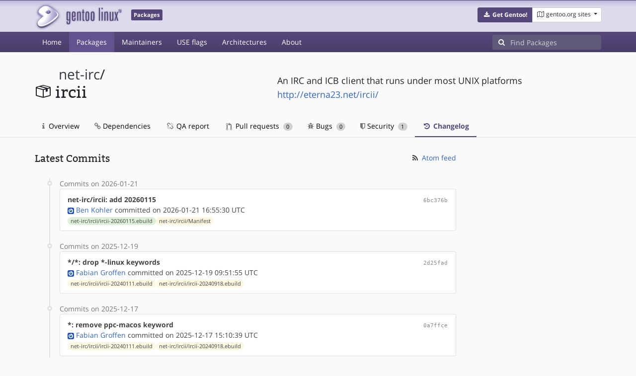

--- FILE ---
content_type: text/html; charset=utf-8
request_url: https://packages.gentoo.org/packages/net-irc/ircii/changelog
body_size: 7674
content:
<!doctype html><html lang="en"><head><title>net-irc/ircii – Gentoo Packages</title><meta charset="utf-8"><meta name="viewport" content="width=device-width, initial-scale=1.0"><meta name="theme-color" content="#54487a"><meta name="description" content="Gentoo Packages Database"><script src="/assets/application.js"></script><link rel="icon" href="https://packages.gentoo.org/favicon.ico" type="image/x-icon"><link rel="stylesheet" href="/assets/stylesheets.css"></head><body><header><div class="site-title"><div class="container"><div class="row justify-content-between"><div class="logo"><a href="/" title="Back to the homepage" class="site-logo"><img src="https://assets.gentoo.org/tyrian/site-logo.png" alt="Gentoo" srcset="https://assets.gentoo.org/tyrian/site-logo.svg"></a> <span class="site-label">Packages</span></div><div class="site-title-buttons"><div class="btn-group btn-group-sm"><a href="https://get.gentoo.org/" role="button" class="btn get-gentoo"><span class="fa fa-fw fa-download"></span> <strong>Get Gentoo!</strong></a><div class="btn-group btn-group-sm"><a class="btn gentoo-org-sites dropdown-toggle" data-toggle="dropdown" data-target="#" href="#"><span class="fa fa-fw fa-map-o"></span> <span class="d-none d-sm-inline">gentoo.org sites</span> <span class="caret"></span></a><div class="dropdown-menu dropdown-menu-right"><a class="dropdown-item" href="https://www.gentoo.org/" title="Main Gentoo website"><span class="fa fa-home fa-fw"></span> gentoo.org</a> <a class="dropdown-item" href="https://wiki.gentoo.org/" title="Find and contribute documentation"><span class="fa fa-file-text-o fa-fw"></span> Wiki</a> <a class="dropdown-item" href="https://bugs.gentoo.org/" title="Report issues and find common issues"><span class="fa fa-bug fa-fw"></span> Bugs</a> <a class="dropdown-item" href="https://forums.gentoo.org/" title="Discuss with the community"><span class="fa fa-comments-o fa-fw"></span> Forums</a> <a class="dropdown-item" href="https://packages.gentoo.org/" title="Find software for your Gentoo"><span class="fa fa-hdd-o fa-fw"></span> Packages</a><div class="dropdown-divider"></div><a class="dropdown-item" href="https://planet.gentoo.org/" title="Find out what's going on in the developer community"><span class="fa fa-rss fa-fw"></span> Planet</a> <a class="dropdown-item" href="https://archives.gentoo.org/" title="Read up on past discussions"><span class="fa fa-archive fa-fw"></span> Archives</a> <a class="dropdown-item" href="https://sources.gentoo.org/" title="Browse our source code"><span class="fa fa-code fa-fw"></span> Sources</a><div class="dropdown-divider"></div><a class="dropdown-item" href="https://infra-status.gentoo.org/" title="Get updates on the services provided by Gentoo"><span class="fa fa-server fa-fw"></span> Infra Status</a></div></div></div></div></div></div></div><nav class="tyrian-navbar navbar navbar-dark navbar-expand-lg bg-primary" role="navigation"><div class="container"><div class="navbar-header"><button class="navbar-toggler" type="button" data-toggle="collapse" data-target="#navbar-main-collapse" aria-controls="navbar-main-collapse" aria-expanded="false" aria-label="Toggle navigation"><span class="navbar-toggler-icon"></span></button></div><div class="collapse navbar-collapse navbar-main-collapse" id="navbar-main-collapse"><ul class="navbar-nav mr-auto"><li class="nav-item"><a class="nav-link" href="/">Home</a></li><li class="nav-item active"><a class="nav-link" href="/categories">Packages</a></li><li class="nav-item"><a class="nav-link" href="/maintainers">Maintainers</a></li><li class="nav-item"><a class="nav-link" href="/useflags">USE flags</a></li><li class="nav-item"><a class="nav-link" href="/arches">Architectures</a></li><li class="nav-item"><a class="nav-link" href="/about">About</a></li></ul><form class="form-inline inlinesearch" role="search" action="/packages/search" method="get"><div class="input-group"><div class="input-group-prepend"><span class="input-group-text" id="basic-addon1"><i class="fa fa-search" aria-hidden="true"></i></span></div><input class="form-control" name="q" type="text" placeholder="Find Packages" aria-label="Find Packages"></div></form></div></div></nav></header><div class="kk-header-container"><div class="container"><div class="row"><div class="col-12"><div class="row mt-3"><div class="col-md-5"><h1 class="stick-top kk-package-title" id="package-title" data-atom="net-irc/ircii" data-category="net-irc" data-name="ircii"><small class="kk-package-cat"><a href="/categories/net-irc" class="text-dark">net-irc</a>/</small><div><svg height="32" class="octicon octicon-package right left kk-package-icon" aria-label="Package icon" viewBox="0 0 16 16" version="1.1" width="32" role="img"><path fill-rule="evenodd" d="M1 4.27v7.47c0 .45.3.84.75.97l6.5 1.73c.16.05.34.05.5 0l6.5-1.73c.45-.13.75-.52.75-.97V4.27c0-.45-.3-.84-.75-.97l-6.5-1.74a1.4 1.4 0 0 0-.5 0L1.75 3.3c-.45.13-.75.52-.75.97zm7 9.09l-6-1.59V5l6 1.61v6.75zM2 4l2.5-.67L11 5.06l-2.5.67L2 4zm13 7.77l-6 1.59V6.61l2-.55V8.5l2-.53V5.53L15 5v6.77zm-2-7.24L6.5 2.8l2-.53L15 4l-2 .53z"></path></svg><div class="kk-package-name">ircii</div></div></h1></div><div class="col-md-7"><p class="lead kk-package-maindesc">An IRC and ICB client that runs under most UNIX platforms</p><p class="kk-package-homepage"><a href="http://eterna23.net/ircii/">http://eterna23.net/ircii/</a></p></div><div class="col-md-12 pt-4 mt-1"><nav class="nav kk-package-nav"><a class="nav-link" href="/packages/net-irc/ircii"><i class="fa fa-info mr-1" aria-hidden="true"></i> Overview </a><a class="nav-link" href="/packages/net-irc/ircii/dependencies"><i class="fa fa-link" aria-hidden="true"></i> Dependencies </a><a class="nav-link" href="/packages/net-irc/ircii/qa-report"><i class="fa fa-fw fa-chain-broken" aria-hidden="true"></i> QA report </a><a class="nav-link" href="/packages/net-irc/ircii/pull-requests"><i class="octicon octicon-git-pull-request opticon-resource-icon ml-1" aria-hidden="true"></i> Pull requests <span class="ml-1 badge badge-pill kk-misc-badge">0</span></a><a class="nav-link" href="/packages/net-irc/ircii/bugs"><i class="fa fa-bug" aria-hidden="true"></i> Bugs <span class="ml-1 badge badge-pill kk-misc-badge">0</span></a><a class="nav-link" href="/packages/net-irc/ircii/security"><i class="fa fa-shield" aria-hidden="true"></i> Security <span class="ml-1 badge badge-pill kk-misc-badge">1</span></a><a class="nav-link active" href="/packages/net-irc/ircii/changelog"><i class="fa fa-fw fa-history" aria-hidden="true"></i> Changelog </a></nav></div></div></div></div></div></div><div class="tab-content" id="myTabContent"><div class="container mb-5 tab-pane fade show active" id="overview" role="tabpanel" aria-labelledby="overview-tab"><div class="row"><div class="col-md-9"><span class="d-flex justify-content-between"><h3>Latest Commits</h3><span><a href="https://gitweb.gentoo.org/repo/gentoo.git/atom/net-irc/ircii?h=master" target="_blank"><span class="fa fa-fw fa-rss text-dark"></span> Atom feed</a></span></span><style>
					.kk-added-file-badge {
						background-color: #dff0d8;
						font-weight: normal;
					}
					.kk-added-file-badge > a {
						color: #424242!important;
					}
					.kk-modified-file-badge {
						background-color: #fcf8e3;
						font-weight: normal;
					}
					.kk-modified-file-badge > a {
						color: #424242!important;
					}
					.kk-deleted-file-badge {
						background-color: #f2dede;
						font-weight: normal;
					}
					.kk-deleted-file-badge > a {
						color: #424242!important;
					}
				</style> <ul class="timeline"><li><span class="text-muted">Commits on 2026-01-21</span><ul class="list-group"> <li class="list-group-item"><div class="row"><div class="col-md-8"><a href="https://gitweb.gentoo.org/repo/gentoo.git/commit/?id=6bc376b0e08a7e3b09f2ef032751f99647bc8110"><b style="color:#424242!important;">net-irc/ircii: add 20260115</b></a></div><div class="col-md-4 text-right text-muted"><a title="6bc376b0e08a7e3b09f2ef032751f99647bc8110" class="kk-commit" href="https://gitweb.gentoo.org/repo/gentoo.git/commit/?id=6bc376b0e08a7e3b09f2ef032751f99647bc8110">6bc376b</a></div><div class="col-md-12" style="color:#424242!important;"><img class="rounded-sm inline" src="https://www.gravatar.com/avatar/eacfb73930affe967af6e30a5655f5fe?s=13&amp;amp;d=retro"> <a href="mailto:bkohler@gentoo.org">Ben Kohler</a> committed on 2026-01-21 16:55:30 UTC</div><div class="col-md-12"><span class="badge badge-pill badge-light kk-added-file-badge"><a class="text-muted" href="https://gitweb.gentoo.org/repo/gentoo.git/diff/net-irc/ircii/ircii-20260115.ebuild?id=6bc376b0e08a7e3b09f2ef032751f99647bc8110">net-irc/ircii/ircii-20260115.ebuild</a></span><span class="badge badge-pill badge-light kk-modified-file-badge"><a class="text-muted" href="https://gitweb.gentoo.org/repo/gentoo.git/diff/net-irc/ircii/Manifest?id=6bc376b0e08a7e3b09f2ef032751f99647bc8110">net-irc/ircii/Manifest</a></span></div></div></li></ul></li><li> <span class="text-muted">Commits on 2025-12-19</span><ul class="list-group"> <li class="list-group-item"><div class="row"><div class="col-md-8"><a href="https://gitweb.gentoo.org/repo/gentoo.git/commit/?id=2d25fad95cbaa525c8945d8e582c749d49524f49"><b style="color:#424242!important;">*/*: drop *-linux keywords</b></a></div><div class="col-md-4 text-right text-muted"><a title="2d25fad95cbaa525c8945d8e582c749d49524f49" class="kk-commit" href="https://gitweb.gentoo.org/repo/gentoo.git/commit/?id=2d25fad95cbaa525c8945d8e582c749d49524f49">2d25fad</a></div><div class="col-md-12" style="color:#424242!important;"><img class="rounded-sm inline" src="https://www.gravatar.com/avatar/1df68b8a4354a76e6006c1f429fd7bce?s=13&amp;amp;d=retro"> <a href="mailto:grobian@gentoo.org">Fabian Groffen</a> committed on 2025-12-19 09:51:55 UTC</div><div class="col-md-12"><span class="badge badge-pill badge-light kk-modified-file-badge"><a class="text-muted" href="https://gitweb.gentoo.org/repo/gentoo.git/diff/net-irc/ircii/ircii-20240111.ebuild?id=2d25fad95cbaa525c8945d8e582c749d49524f49">net-irc/ircii/ircii-20240111.ebuild</a></span><span class="badge badge-pill badge-light kk-modified-file-badge"><a class="text-muted" href="https://gitweb.gentoo.org/repo/gentoo.git/diff/net-irc/ircii/ircii-20240918.ebuild?id=2d25fad95cbaa525c8945d8e582c749d49524f49">net-irc/ircii/ircii-20240918.ebuild</a></span></div></div></li></ul></li><li> <span class="text-muted">Commits on 2025-12-17</span><ul class="list-group"> <li class="list-group-item"><div class="row"><div class="col-md-8"><a href="https://gitweb.gentoo.org/repo/gentoo.git/commit/?id=0a7ffce789e36042bac35ea5e0b8b2b654e5b490"><b style="color:#424242!important;">*: remove ppc-macos keyword</b></a></div><div class="col-md-4 text-right text-muted"><a title="0a7ffce789e36042bac35ea5e0b8b2b654e5b490" class="kk-commit" href="https://gitweb.gentoo.org/repo/gentoo.git/commit/?id=0a7ffce789e36042bac35ea5e0b8b2b654e5b490">0a7ffce</a></div><div class="col-md-12" style="color:#424242!important;"><img class="rounded-sm inline" src="https://www.gravatar.com/avatar/1df68b8a4354a76e6006c1f429fd7bce?s=13&amp;amp;d=retro"> <a href="mailto:grobian@gentoo.org">Fabian Groffen</a> committed on 2025-12-17 15:10:39 UTC</div><div class="col-md-12"><span class="badge badge-pill badge-light kk-modified-file-badge"><a class="text-muted" href="https://gitweb.gentoo.org/repo/gentoo.git/diff/net-irc/ircii/ircii-20240111.ebuild?id=0a7ffce789e36042bac35ea5e0b8b2b654e5b490">net-irc/ircii/ircii-20240111.ebuild</a></span><span class="badge badge-pill badge-light kk-modified-file-badge"><a class="text-muted" href="https://gitweb.gentoo.org/repo/gentoo.git/diff/net-irc/ircii/ircii-20240918.ebuild?id=0a7ffce789e36042bac35ea5e0b8b2b654e5b490">net-irc/ircii/ircii-20240918.ebuild</a></span></div></div></li></ul></li><li> <span class="text-muted">Commits on 2025-05-28</span><ul class="list-group"> <li class="list-group-item"><div class="row"><div class="col-md-8"><a href="https://gitweb.gentoo.org/repo/gentoo.git/commit/?id=7ee7e6e5fc8a810674e1ef87778b9b381e53645c"><b style="color:#424242!important;">net-irc/ircii: Stabilize 20240918 x86, #956720</b></a></div><div class="col-md-4 text-right text-muted"><a title="7ee7e6e5fc8a810674e1ef87778b9b381e53645c" class="kk-commit" href="https://gitweb.gentoo.org/repo/gentoo.git/commit/?id=7ee7e6e5fc8a810674e1ef87778b9b381e53645c">7ee7e6e</a></div><div class="col-md-12" style="color:#424242!important;"><img class="rounded-sm inline" src="https://www.gravatar.com/avatar/786f3a957bcc3a8d19160e824fc64b8e?s=13&amp;amp;d=retro"> <a href="mailto:sam@gentoo.org">Sam James</a> committed on 2025-05-28 01:39:13 UTC</div><div class="col-md-12"><span class="badge badge-pill badge-light kk-modified-file-badge"><a class="text-muted" href="https://gitweb.gentoo.org/repo/gentoo.git/diff/net-irc/ircii/ircii-20240918.ebuild?id=7ee7e6e5fc8a810674e1ef87778b9b381e53645c">net-irc/ircii/ircii-20240918.ebuild</a></span></div></div></li> <li class="list-group-item"><div class="row"><div class="col-md-8"><a href="https://gitweb.gentoo.org/repo/gentoo.git/commit/?id=211db74c0f88d5287614f16a91852eefd625172a"><b style="color:#424242!important;">net-irc/ircii: Stabilize 20240918 amd64, #956720</b></a></div><div class="col-md-4 text-right text-muted"><a title="211db74c0f88d5287614f16a91852eefd625172a" class="kk-commit" href="https://gitweb.gentoo.org/repo/gentoo.git/commit/?id=211db74c0f88d5287614f16a91852eefd625172a">211db74</a></div><div class="col-md-12" style="color:#424242!important;"><img class="rounded-sm inline" src="https://www.gravatar.com/avatar/786f3a957bcc3a8d19160e824fc64b8e?s=13&amp;amp;d=retro"> <a href="mailto:sam@gentoo.org">Sam James</a> committed on 2025-05-28 01:39:12 UTC</div><div class="col-md-12"><span class="badge badge-pill badge-light kk-modified-file-badge"><a class="text-muted" href="https://gitweb.gentoo.org/repo/gentoo.git/diff/net-irc/ircii/ircii-20240918.ebuild?id=211db74c0f88d5287614f16a91852eefd625172a">net-irc/ircii/ircii-20240918.ebuild</a></span></div></div></li></ul></li><li> <span class="text-muted">Commits on 2024-09-25</span><ul class="list-group"> <li class="list-group-item"><div class="row"><div class="col-md-8"><a href="https://gitweb.gentoo.org/repo/gentoo.git/commit/?id=2437376d32200ccbd3444f06963eb72d4eea7a14"><b style="color:#424242!important;">net-irc/ircii: add 20240918</b></a></div><div class="col-md-4 text-right text-muted"><a title="2437376d32200ccbd3444f06963eb72d4eea7a14" class="kk-commit" href="https://gitweb.gentoo.org/repo/gentoo.git/commit/?id=2437376d32200ccbd3444f06963eb72d4eea7a14">2437376</a></div><div class="col-md-12" style="color:#424242!important;"><img class="rounded-sm inline" src="https://www.gravatar.com/avatar/eacfb73930affe967af6e30a5655f5fe?s=13&amp;amp;d=retro"> <a href="mailto:bkohler@gentoo.org">Ben Kohler</a> committed on 2024-09-25 11:55:00 UTC</div><div class="col-md-12"><span class="badge badge-pill badge-light kk-added-file-badge"><a class="text-muted" href="https://gitweb.gentoo.org/repo/gentoo.git/diff/net-irc/ircii/ircii-20240918.ebuild?id=2437376d32200ccbd3444f06963eb72d4eea7a14">net-irc/ircii/ircii-20240918.ebuild</a></span><span class="badge badge-pill badge-light kk-modified-file-badge"><a class="text-muted" href="https://gitweb.gentoo.org/repo/gentoo.git/diff/net-irc/ircii/Manifest?id=2437376d32200ccbd3444f06963eb72d4eea7a14">net-irc/ircii/Manifest</a></span></div></div></li></ul></li><li> <span class="text-muted">Commits on 2024-04-27</span><ul class="list-group"> <li class="list-group-item"><div class="row"><div class="col-md-8"><a href="https://gitweb.gentoo.org/repo/gentoo.git/commit/?id=a0875e5c6f1d0c154e97cd954991908017b921d7"><b style="color:#424242!important;">net-irc/ircii: drop 20210314-r2, 20221016, 20230930</b></a></div><div class="col-md-4 text-right text-muted"><a title="a0875e5c6f1d0c154e97cd954991908017b921d7" class="kk-commit" href="https://gitweb.gentoo.org/repo/gentoo.git/commit/?id=a0875e5c6f1d0c154e97cd954991908017b921d7">a0875e5</a></div><div class="col-md-12" style="color:#424242!important;"><img class="rounded-sm inline" src="https://www.gravatar.com/avatar/eacfb73930affe967af6e30a5655f5fe?s=13&amp;amp;d=retro"> <a href="mailto:bkohler@gentoo.org">Ben Kohler</a> committed on 2024-04-27 10:19:08 UTC</div><div class="col-md-12"><span class="badge badge-pill badge-light kk-modified-file-badge"><a class="text-muted" href="https://gitweb.gentoo.org/repo/gentoo.git/diff/net-irc/ircii/Manifest?id=a0875e5c6f1d0c154e97cd954991908017b921d7">net-irc/ircii/Manifest</a></span><span class="badge badge-pill badge-light kk-deleted-file-badge"><a class="text-muted" href="https://gitweb.gentoo.org/repo/gentoo.git/diff/net-irc/ircii/ircii-20210314-r2.ebuild?id=a0875e5c6f1d0c154e97cd954991908017b921d7">net-irc/ircii/ircii-20210314-r2.ebuild</a></span><span class="badge badge-pill badge-light kk-deleted-file-badge"><a class="text-muted" href="https://gitweb.gentoo.org/repo/gentoo.git/diff/net-irc/ircii/ircii-20221016.ebuild?id=a0875e5c6f1d0c154e97cd954991908017b921d7">net-irc/ircii/ircii-20221016.ebuild</a></span><span class="badge badge-pill badge-light kk-deleted-file-badge"><a class="text-muted" href="https://gitweb.gentoo.org/repo/gentoo.git/diff/net-irc/ircii/ircii-20230930.ebuild?id=a0875e5c6f1d0c154e97cd954991908017b921d7">net-irc/ircii/ircii-20230930.ebuild</a></span></div></div></li></ul></li><li> <span class="text-muted">Commits on 2024-04-26</span><ul class="list-group"> <li class="list-group-item"><div class="row"><div class="col-md-8"><a href="https://gitweb.gentoo.org/repo/gentoo.git/commit/?id=2bab302278df74190757d7dd06c5b720e256a772"><b style="color:#424242!important;">net-irc/ircii: update HOMEPAGE</b></a></div><div class="col-md-4 text-right text-muted"><a title="2bab302278df74190757d7dd06c5b720e256a772" class="kk-commit" href="https://gitweb.gentoo.org/repo/gentoo.git/commit/?id=2bab302278df74190757d7dd06c5b720e256a772">2bab302</a></div><div class="col-md-12" style="color:#424242!important;"><span data-toggle="tooltip" title="authored on 2024-04-26 18:29:34 UTC"><img class="rounded-sm inline" data-toggle="popover" data-img="http://placehold.it/400x200" src="https://www.gravatar.com/avatar/58a35fd0cc94a34769045e3559b5c7fc?s=13&amp;amp;d=retro"> <a href="mailto:cfuga@cfuga.mx">Cristian Othón Martínez Vera</a> authored</span> and&nbsp; <img class="rounded-sm inline" src="https://www.gravatar.com/avatar/eacfb73930affe967af6e30a5655f5fe?s=13&amp;amp;d=retro"> <a href="mailto:bkohler@gentoo.org">Ben Kohler</a> committed on 2024-04-26 18:47:20 UTC</div><div class="col-md-12"><span class="badge badge-pill badge-light kk-modified-file-badge"><a class="text-muted" href="https://gitweb.gentoo.org/repo/gentoo.git/diff/net-irc/ircii/ircii-20210314-r2.ebuild?id=2bab302278df74190757d7dd06c5b720e256a772">net-irc/ircii/ircii-20210314-r2.ebuild</a></span><span class="badge badge-pill badge-light kk-modified-file-badge"><a class="text-muted" href="https://gitweb.gentoo.org/repo/gentoo.git/diff/net-irc/ircii/ircii-20221016.ebuild?id=2bab302278df74190757d7dd06c5b720e256a772">net-irc/ircii/ircii-20221016.ebuild</a></span><span class="badge badge-pill badge-light kk-modified-file-badge"><a class="text-muted" href="https://gitweb.gentoo.org/repo/gentoo.git/diff/net-irc/ircii/ircii-20230930.ebuild?id=2bab302278df74190757d7dd06c5b720e256a772">net-irc/ircii/ircii-20230930.ebuild</a></span><span class="badge badge-pill badge-light kk-modified-file-badge"><a class="text-muted" href="https://gitweb.gentoo.org/repo/gentoo.git/diff/net-irc/ircii/ircii-20240111.ebuild?id=2bab302278df74190757d7dd06c5b720e256a772">net-irc/ircii/ircii-20240111.ebuild</a></span></div></div></li> <li class="list-group-item"><div class="row"><div class="col-md-8"><a href="https://gitweb.gentoo.org/repo/gentoo.git/commit/?id=771f0c24c7363466e866c0548884e5507d94d7ef"><b style="color:#424242!important;">net-irc/ircii: Stabilize 20240111 amd64, #930708</b></a></div><div class="col-md-4 text-right text-muted"><a title="771f0c24c7363466e866c0548884e5507d94d7ef" class="kk-commit" href="https://gitweb.gentoo.org/repo/gentoo.git/commit/?id=771f0c24c7363466e866c0548884e5507d94d7ef">771f0c2</a></div><div class="col-md-12" style="color:#424242!important;"><img class="rounded-sm inline" src="https://www.gravatar.com/avatar/786f3a957bcc3a8d19160e824fc64b8e?s=13&amp;amp;d=retro"> <a href="mailto:sam@gentoo.org">Sam James</a> committed on 2024-04-26 17:09:53 UTC</div><div class="col-md-12"><span class="badge badge-pill badge-light kk-modified-file-badge"><a class="text-muted" href="https://gitweb.gentoo.org/repo/gentoo.git/diff/net-irc/ircii/ircii-20240111.ebuild?id=771f0c24c7363466e866c0548884e5507d94d7ef">net-irc/ircii/ircii-20240111.ebuild</a></span></div></div></li> <li class="list-group-item"><div class="row"><div class="col-md-8"><a href="https://gitweb.gentoo.org/repo/gentoo.git/commit/?id=7308a496c131ec98e4be500a948a7c87c80790a6"><b style="color:#424242!important;">net-irc/ircii: Stabilize 20240111 x86, #930708</b></a></div><div class="col-md-4 text-right text-muted"><a title="7308a496c131ec98e4be500a948a7c87c80790a6" class="kk-commit" href="https://gitweb.gentoo.org/repo/gentoo.git/commit/?id=7308a496c131ec98e4be500a948a7c87c80790a6">7308a49</a></div><div class="col-md-12" style="color:#424242!important;"><img class="rounded-sm inline" src="https://www.gravatar.com/avatar/786f3a957bcc3a8d19160e824fc64b8e?s=13&amp;amp;d=retro"> <a href="mailto:sam@gentoo.org">Sam James</a> committed on 2024-04-26 17:09:52 UTC</div><div class="col-md-12"><span class="badge badge-pill badge-light kk-modified-file-badge"><a class="text-muted" href="https://gitweb.gentoo.org/repo/gentoo.git/diff/net-irc/ircii/ircii-20240111.ebuild?id=7308a496c131ec98e4be500a948a7c87c80790a6">net-irc/ircii/ircii-20240111.ebuild</a></span></div></div></li></ul></li><li> <span class="text-muted">Commits on 2024-01-30</span><ul class="list-group"> <li class="list-group-item"><div class="row"><div class="col-md-8"><a href="https://gitweb.gentoo.org/repo/gentoo.git/commit/?id=afb8a337218f8a13fbca917686e048493e4e3cb6"><b style="color:#424242!important;">net-irc/ircii: add 20240111</b></a></div><div class="col-md-4 text-right text-muted"><a title="afb8a337218f8a13fbca917686e048493e4e3cb6" class="kk-commit" href="https://gitweb.gentoo.org/repo/gentoo.git/commit/?id=afb8a337218f8a13fbca917686e048493e4e3cb6">afb8a33</a></div><div class="col-md-12" style="color:#424242!important;"><img class="rounded-sm inline" src="https://www.gravatar.com/avatar/eacfb73930affe967af6e30a5655f5fe?s=13&amp;amp;d=retro"> <a href="mailto:bkohler@gentoo.org">Ben Kohler</a> committed on 2024-01-30 14:44:21 UTC</div><div class="col-md-12"><span class="badge badge-pill badge-light kk-added-file-badge"><a class="text-muted" href="https://gitweb.gentoo.org/repo/gentoo.git/diff/net-irc/ircii/ircii-20240111.ebuild?id=afb8a337218f8a13fbca917686e048493e4e3cb6">net-irc/ircii/ircii-20240111.ebuild</a></span><span class="badge badge-pill badge-light kk-modified-file-badge"><a class="text-muted" href="https://gitweb.gentoo.org/repo/gentoo.git/diff/net-irc/ircii/Manifest?id=afb8a337218f8a13fbca917686e048493e4e3cb6">net-irc/ircii/Manifest</a></span></div></div></li></ul></li><li> <span class="text-muted">Commits on 2024-01-12</span><ul class="list-group"> <li class="list-group-item"><div class="row"><div class="col-md-8"><a href="https://gitweb.gentoo.org/repo/gentoo.git/commit/?id=0a5d1c0550c87d141318f6613ee672cd241545ce"><b style="color:#424242!important;">net-irc/ircii: [QA] Remove invalid USE=lto</b></a></div><div class="col-md-4 text-right text-muted"><a title="0a5d1c0550c87d141318f6613ee672cd241545ce" class="kk-commit" href="https://gitweb.gentoo.org/repo/gentoo.git/commit/?id=0a5d1c0550c87d141318f6613ee672cd241545ce">0a5d1c0</a></div><div class="col-md-12" style="color:#424242!important;"><img class="rounded-sm inline" src="https://www.gravatar.com/avatar/ff5429ef741b434eb2011692832f810e?s=13&amp;amp;d=retro"> <a href="mailto:mgorny@gentoo.org">Michał Górny</a> committed on 2024-01-12 19:08:18 UTC</div><div class="col-md-12"><span class="badge badge-pill badge-light kk-modified-file-badge"><a class="text-muted" href="https://gitweb.gentoo.org/repo/gentoo.git/diff/net-irc/ircii/ircii-20221016.ebuild?id=0a5d1c0550c87d141318f6613ee672cd241545ce">net-irc/ircii/ircii-20221016.ebuild</a></span><span class="badge badge-pill badge-light kk-modified-file-badge"><a class="text-muted" href="https://gitweb.gentoo.org/repo/gentoo.git/diff/net-irc/ircii/ircii-20230930.ebuild?id=0a5d1c0550c87d141318f6613ee672cd241545ce">net-irc/ircii/ircii-20230930.ebuild</a></span></div></div></li></ul></li><li> <span class="text-muted">Commits on 2023-12-18</span><ul class="list-group"> <li class="list-group-item"><div class="row"><div class="col-md-8"><a href="https://gitweb.gentoo.org/repo/gentoo.git/commit/?id=ad0f2f0c066181753029de48089ade46c8c3b92e"><b style="color:#424242!important;">profiles/use.desc: Make USE=lto global</b></a></div><div class="col-md-4 text-right text-muted"><a title="ad0f2f0c066181753029de48089ade46c8c3b92e" class="kk-commit" href="https://gitweb.gentoo.org/repo/gentoo.git/commit/?id=ad0f2f0c066181753029de48089ade46c8c3b92e">ad0f2f0</a></div><div class="col-md-12" style="color:#424242!important;"><img class="rounded-sm inline" src="https://www.gravatar.com/avatar/ff5429ef741b434eb2011692832f810e?s=13&amp;amp;d=retro"> <a href="mailto:mgorny@gentoo.org">Michał Górny</a> committed on 2023-12-18 18:52:37 UTC</div><div class="col-md-12"><span class="badge badge-pill badge-light kk-modified-file-badge"><a class="text-muted" href="https://gitweb.gentoo.org/repo/gentoo.git/diff/net-irc/ircii/metadata.xml?id=ad0f2f0c066181753029de48089ade46c8c3b92e">net-irc/ircii/metadata.xml</a></span></div></div></li></ul></li><li> <span class="text-muted">Commits on 2023-10-16</span><ul class="list-group"> <li class="list-group-item"><div class="row"><div class="col-md-8"><a href="https://gitweb.gentoo.org/repo/gentoo.git/commit/?id=449867d59a78a1240a6dec768e14ed7dea7bbfb3"><b style="color:#424242!important;">net-irc/ircii: add 20230930</b></a></div><div class="col-md-4 text-right text-muted"><a title="449867d59a78a1240a6dec768e14ed7dea7bbfb3" class="kk-commit" href="https://gitweb.gentoo.org/repo/gentoo.git/commit/?id=449867d59a78a1240a6dec768e14ed7dea7bbfb3">449867d</a></div><div class="col-md-12" style="color:#424242!important;"><img class="rounded-sm inline" src="https://www.gravatar.com/avatar/eacfb73930affe967af6e30a5655f5fe?s=13&amp;amp;d=retro"> <a href="mailto:bkohler@gentoo.org">Ben Kohler</a> committed on 2023-10-16 15:25:38 UTC</div><div class="col-md-12"><span class="badge badge-pill badge-light kk-added-file-badge"><a class="text-muted" href="https://gitweb.gentoo.org/repo/gentoo.git/diff/net-irc/ircii/ircii-20230930.ebuild?id=449867d59a78a1240a6dec768e14ed7dea7bbfb3">net-irc/ircii/ircii-20230930.ebuild</a></span><span class="badge badge-pill badge-light kk-modified-file-badge"><a class="text-muted" href="https://gitweb.gentoo.org/repo/gentoo.git/diff/net-irc/ircii/Manifest?id=449867d59a78a1240a6dec768e14ed7dea7bbfb3">net-irc/ircii/Manifest</a></span></div></div></li></ul></li><li> <span class="text-muted">Commits on 2023-07-14</span><ul class="list-group"> <li class="list-group-item"><div class="row"><div class="col-md-8"><a href="https://gitweb.gentoo.org/repo/gentoo.git/commit/?id=f91cf1f2ead1824107b9c7f9284c7c1d90c4c8a0"><b style="color:#424242!important;">net-irc/ircii: Stabilize 20221016 amd64, #910295</b></a></div><div class="col-md-4 text-right text-muted"><a title="f91cf1f2ead1824107b9c7f9284c7c1d90c4c8a0" class="kk-commit" href="https://gitweb.gentoo.org/repo/gentoo.git/commit/?id=f91cf1f2ead1824107b9c7f9284c7c1d90c4c8a0">f91cf1f</a></div><div class="col-md-12" style="color:#424242!important;"><img class="rounded-sm inline" src="https://www.gravatar.com/avatar/786f3a957bcc3a8d19160e824fc64b8e?s=13&amp;amp;d=retro"> <a href="mailto:sam@gentoo.org">Sam James</a> committed on 2023-07-14 00:42:15 UTC</div><div class="col-md-12"><span class="badge badge-pill badge-light kk-modified-file-badge"><a class="text-muted" href="https://gitweb.gentoo.org/repo/gentoo.git/diff/net-irc/ircii/ircii-20221016.ebuild?id=f91cf1f2ead1824107b9c7f9284c7c1d90c4c8a0">net-irc/ircii/ircii-20221016.ebuild</a></span></div></div></li></ul></li><li> <span class="text-muted">Commits on 2023-07-13</span><ul class="list-group"> <li class="list-group-item"><div class="row"><div class="col-md-8"><a href="https://gitweb.gentoo.org/repo/gentoo.git/commit/?id=84207eb87416a470779d3801a402d144efe04fa2"><b style="color:#424242!important;">net-irc/ircii: Stabilize 20221016 x86, #910295</b></a></div><div class="col-md-4 text-right text-muted"><a title="84207eb87416a470779d3801a402d144efe04fa2" class="kk-commit" href="https://gitweb.gentoo.org/repo/gentoo.git/commit/?id=84207eb87416a470779d3801a402d144efe04fa2">84207eb</a></div><div class="col-md-12" style="color:#424242!important;"><img class="rounded-sm inline" src="https://www.gravatar.com/avatar/786f3a957bcc3a8d19160e824fc64b8e?s=13&amp;amp;d=retro"> <a href="mailto:sam@gentoo.org">Sam James</a> committed on 2023-07-13 20:24:47 UTC</div><div class="col-md-12"><span class="badge badge-pill badge-light kk-modified-file-badge"><a class="text-muted" href="https://gitweb.gentoo.org/repo/gentoo.git/diff/net-irc/ircii/ircii-20221016.ebuild?id=84207eb87416a470779d3801a402d144efe04fa2">net-irc/ircii/ircii-20221016.ebuild</a></span></div></div></li></ul></li><li> <span class="text-muted">Commits on 2023-05-25</span><ul class="list-group"> <li class="list-group-item"><div class="row"><div class="col-md-8"><a href="https://gitweb.gentoo.org/repo/gentoo.git/commit/?id=4aebe55f8c434205f2ea3d28ffacb834a401bc1f"><b style="color:#424242!important;">*/*: remove sparc-solaris keyword</b></a></div><div class="col-md-4 text-right text-muted"><a title="4aebe55f8c434205f2ea3d28ffacb834a401bc1f" class="kk-commit" href="https://gitweb.gentoo.org/repo/gentoo.git/commit/?id=4aebe55f8c434205f2ea3d28ffacb834a401bc1f">4aebe55</a></div><div class="col-md-12" style="color:#424242!important;"><img class="rounded-sm inline" src="https://www.gravatar.com/avatar/1df68b8a4354a76e6006c1f429fd7bce?s=13&amp;amp;d=retro"> <a href="mailto:grobian@gentoo.org">Fabian Groffen</a> committed on 2023-05-25 19:49:16 UTC</div><div class="col-md-12"><span class="badge badge-pill badge-light kk-modified-file-badge"><a class="text-muted" href="https://gitweb.gentoo.org/repo/gentoo.git/diff/net-irc/ircii/ircii-20210314-r2.ebuild?id=4aebe55f8c434205f2ea3d28ffacb834a401bc1f">net-irc/ircii/ircii-20210314-r2.ebuild</a></span><span class="badge badge-pill badge-light kk-modified-file-badge"><a class="text-muted" href="https://gitweb.gentoo.org/repo/gentoo.git/diff/net-irc/ircii/ircii-20221016.ebuild?id=4aebe55f8c434205f2ea3d28ffacb834a401bc1f">net-irc/ircii/ircii-20221016.ebuild</a></span></div></div></li></ul></li><li> <span class="text-muted">Commits on 2023-05-24</span><ul class="list-group"> <li class="list-group-item"><div class="row"><div class="col-md-8"><a href="https://gitweb.gentoo.org/repo/gentoo.git/commit/?id=82e9ddde6f17e843beed29bc1446c635f71efc50"><b style="color:#424242!important;">*/*: remove x86-solaris keyword</b></a></div><div class="col-md-4 text-right text-muted"><a title="82e9ddde6f17e843beed29bc1446c635f71efc50" class="kk-commit" href="https://gitweb.gentoo.org/repo/gentoo.git/commit/?id=82e9ddde6f17e843beed29bc1446c635f71efc50">82e9ddd</a></div><div class="col-md-12" style="color:#424242!important;"><img class="rounded-sm inline" src="https://www.gravatar.com/avatar/1df68b8a4354a76e6006c1f429fd7bce?s=13&amp;amp;d=retro"> <a href="mailto:grobian@gentoo.org">Fabian Groffen</a> committed on 2023-05-24 19:41:33 UTC</div><div class="col-md-12"><span class="badge badge-pill badge-light kk-modified-file-badge"><a class="text-muted" href="https://gitweb.gentoo.org/repo/gentoo.git/diff/net-irc/ircii/ircii-20210314-r2.ebuild?id=82e9ddde6f17e843beed29bc1446c635f71efc50">net-irc/ircii/ircii-20210314-r2.ebuild</a></span><span class="badge badge-pill badge-light kk-modified-file-badge"><a class="text-muted" href="https://gitweb.gentoo.org/repo/gentoo.git/diff/net-irc/ircii/ircii-20221016.ebuild?id=82e9ddde6f17e843beed29bc1446c635f71efc50">net-irc/ircii/ircii-20221016.ebuild</a></span></div></div></li></ul></li><li> <span class="text-muted">Commits on 2023-04-30</span><ul class="list-group"> <li class="list-group-item"><div class="row"><div class="col-md-8"><a href="https://gitweb.gentoo.org/repo/gentoo.git/commit/?id=534c8afbf9b5b782b992ac70f7a991ad5f72153e"><b style="color:#424242!important;">net-irc/ircii: add desc for lto flag</b></a></div><div class="col-md-4 text-right text-muted"><a title="534c8afbf9b5b782b992ac70f7a991ad5f72153e" class="kk-commit" href="https://gitweb.gentoo.org/repo/gentoo.git/commit/?id=534c8afbf9b5b782b992ac70f7a991ad5f72153e">534c8af</a></div><div class="col-md-12" style="color:#424242!important;"><img class="rounded-sm inline" src="https://www.gravatar.com/avatar/eacfb73930affe967af6e30a5655f5fe?s=13&amp;amp;d=retro"> <a href="mailto:bkohler@gentoo.org">Ben Kohler</a> committed on 2023-04-30 12:21:22 UTC</div><div class="col-md-12"><span class="badge badge-pill badge-light kk-modified-file-badge"><a class="text-muted" href="https://gitweb.gentoo.org/repo/gentoo.git/diff/net-irc/ircii/metadata.xml?id=534c8afbf9b5b782b992ac70f7a991ad5f72153e">net-irc/ircii/metadata.xml</a></span></div></div></li></ul></li><li> <span class="text-muted">Commits on 2023-04-23</span><ul class="list-group"> <li class="list-group-item"><div class="row"><div class="col-md-8"><a href="https://gitweb.gentoo.org/repo/gentoo.git/commit/?id=4aa16673c242c95de13c1d5f5831fc5dc6a57a14"><b style="color:#424242!important;">net-irc/ircii: restore parallel install workaround</b></a></div><div class="col-md-4 text-right text-muted"><a title="4aa16673c242c95de13c1d5f5831fc5dc6a57a14" class="kk-commit" href="https://gitweb.gentoo.org/repo/gentoo.git/commit/?id=4aa16673c242c95de13c1d5f5831fc5dc6a57a14">4aa1667</a></div><div class="col-md-12" style="color:#424242!important;"><img class="rounded-sm inline" src="https://www.gravatar.com/avatar/eacfb73930affe967af6e30a5655f5fe?s=13&amp;amp;d=retro"> <a href="mailto:bkohler@gentoo.org">Ben Kohler</a> committed on 2023-04-23 14:26:38 UTC</div><div class="col-md-12"><span class="badge badge-pill badge-light kk-modified-file-badge"><a class="text-muted" href="https://gitweb.gentoo.org/repo/gentoo.git/diff/net-irc/ircii/ircii-20221016.ebuild?id=4aa16673c242c95de13c1d5f5831fc5dc6a57a14">net-irc/ircii/ircii-20221016.ebuild</a></span></div></div></li> <li class="list-group-item"><div class="row"><div class="col-md-8"><a href="https://gitweb.gentoo.org/repo/gentoo.git/commit/?id=a86757f8582b6919feefc7f18900fb4ca75d5a4b"><b style="color:#424242!important;">net-irc/ircii: add 20221016</b></a></div><div class="col-md-4 text-right text-muted"><a title="a86757f8582b6919feefc7f18900fb4ca75d5a4b" class="kk-commit" href="https://gitweb.gentoo.org/repo/gentoo.git/commit/?id=a86757f8582b6919feefc7f18900fb4ca75d5a4b">a86757f</a></div><div class="col-md-12" style="color:#424242!important;"><img class="rounded-sm inline" src="https://www.gravatar.com/avatar/eacfb73930affe967af6e30a5655f5fe?s=13&amp;amp;d=retro"> <a href="mailto:bkohler@gentoo.org">Ben Kohler</a> committed on 2023-04-23 12:30:22 UTC</div><div class="col-md-12"><span class="badge badge-pill badge-light kk-added-file-badge"><a class="text-muted" href="https://gitweb.gentoo.org/repo/gentoo.git/diff/net-irc/ircii/ircii-20221016.ebuild?id=a86757f8582b6919feefc7f18900fb4ca75d5a4b">net-irc/ircii/ircii-20221016.ebuild</a></span><span class="badge badge-pill badge-light kk-modified-file-badge"><a class="text-muted" href="https://gitweb.gentoo.org/repo/gentoo.git/diff/net-irc/ircii/Manifest?id=a86757f8582b6919feefc7f18900fb4ca75d5a4b">net-irc/ircii/Manifest</a></span></div></div></li></ul></li><li> <span class="text-muted">Commits on 2022-12-17</span><ul class="list-group"> <li class="list-group-item"><div class="row"><div class="col-md-8"><a href="https://gitweb.gentoo.org/repo/gentoo.git/commit/?id=a33b5b784217f600c68fc1a348e371d31d5bee96"><b style="color:#424242!important;">net-irc/ircii: add missing openssl dep</b></a></div><div class="col-md-4 text-right text-muted"><a title="a33b5b784217f600c68fc1a348e371d31d5bee96" class="kk-commit" href="https://gitweb.gentoo.org/repo/gentoo.git/commit/?id=a33b5b784217f600c68fc1a348e371d31d5bee96">a33b5b7</a></div><div class="col-md-12" style="color:#424242!important;"><img class="rounded-sm inline" src="https://www.gravatar.com/avatar/eacfb73930affe967af6e30a5655f5fe?s=13&amp;amp;d=retro"> <a href="mailto:bkohler@gentoo.org">Ben Kohler</a> committed on 2022-12-17 22:37:02 UTC</div><div class="col-md-12"><span class="badge badge-pill badge-light kk-added-file-badge"><a class="text-muted" href="https://gitweb.gentoo.org/repo/gentoo.git/diff/net-irc/ircii/ircii-20210314-r2.ebuild?id=a33b5b784217f600c68fc1a348e371d31d5bee96">net-irc/ircii/ircii-20210314-r2.ebuild</a></span><span class="badge badge-pill badge-light kk-deleted-file-badge"><a class="text-muted" href="https://gitweb.gentoo.org/repo/gentoo.git/diff/net-irc/ircii/ircii-20210314-r1.ebuild?id=a33b5b784217f600c68fc1a348e371d31d5bee96">net-irc/ircii/ircii-20210314-r1.ebuild</a></span></div></div></li></ul></li><li> <span class="text-muted">Commits on 2021-11-08</span><ul class="list-group"> <li class="list-group-item"><div class="row"><div class="col-md-8"><a href="https://gitweb.gentoo.org/repo/gentoo.git/commit/?id=1579b8e30674d1338593f9ed41100b997529b441"><b style="color:#424242!important;">net-irc/ircii: keyword ~riscv</b></a></div><div class="col-md-4 text-right text-muted"><a title="1579b8e30674d1338593f9ed41100b997529b441" class="kk-commit" href="https://gitweb.gentoo.org/repo/gentoo.git/commit/?id=1579b8e30674d1338593f9ed41100b997529b441">1579b8e</a></div><div class="col-md-12" style="color:#424242!important;"><span data-toggle="tooltip" title="authored on 2021-11-04 19:41:20 UTC"><img class="rounded-sm inline" data-toggle="popover" data-img="http://placehold.it/400x200" src="https://www.gravatar.com/avatar/ddb97db727fccd88081c592b414c6791?s=13&amp;amp;d=retro"> <a href="mailto:tanekliang@gmail.com">Yongxiang Liang</a> authored</span> and&nbsp; <img class="rounded-sm inline" src="https://www.gravatar.com/avatar/4b6e5d33e05b82cd857eb2160e911d58?s=13&amp;amp;d=retro"> <a href="mailto:dlan@gentoo.org">Yixun Lan</a> committed on 2021-11-08 02:47:15 UTC</div><div class="col-md-12"><span class="badge badge-pill badge-light kk-modified-file-badge"><a class="text-muted" href="https://gitweb.gentoo.org/repo/gentoo.git/diff/net-irc/ircii/ircii-20210314-r1.ebuild?id=1579b8e30674d1338593f9ed41100b997529b441">net-irc/ircii/ircii-20210314-r1.ebuild</a></span></div></div></li></ul></li><li> <span class="text-muted">Commits on 2021-09-11</span><ul class="list-group"> <li class="list-group-item"><div class="row"><div class="col-md-8"><a href="https://gitweb.gentoo.org/repo/gentoo.git/commit/?id=38b155fa1bf907617067c98eb4ba3a5d0790eb1a"><b style="color:#424242!important;">**/metadata.xml: Replace http by https in DOCTYPE element</b></a></div><div class="col-md-4 text-right text-muted"><a title="38b155fa1bf907617067c98eb4ba3a5d0790eb1a" class="kk-commit" href="https://gitweb.gentoo.org/repo/gentoo.git/commit/?id=38b155fa1bf907617067c98eb4ba3a5d0790eb1a">38b155f</a></div><div class="col-md-12" style="color:#424242!important;"><img class="rounded-sm inline" src="https://www.gravatar.com/avatar/9b780464538c2e5d91e7ef48683ad46d?s=13&amp;amp;d=retro"> <a href="mailto:ulm@gentoo.org">Ulrich Müller</a> committed on 2021-09-11 13:22:48 UTC</div><div class="col-md-12"><span class="badge badge-pill badge-light kk-modified-file-badge"><a class="text-muted" href="https://gitweb.gentoo.org/repo/gentoo.git/diff/net-irc/ircii/metadata.xml?id=38b155fa1bf907617067c98eb4ba3a5d0790eb1a">net-irc/ircii/metadata.xml</a></span></div></div></li></ul></li><li> <span class="text-muted">Commits on 2021-06-30</span><ul class="list-group"> <li class="list-group-item"><div class="row"><div class="col-md-8"><a href="https://gitweb.gentoo.org/repo/gentoo.git/commit/?id=03e9833c6aa9895c1d61317ab1e2ad27abcd141b"><b style="color:#424242!important;">net-irc/ircii: add missing libcrypt dependency</b></a></div><div class="col-md-4 text-right text-muted"><a title="03e9833c6aa9895c1d61317ab1e2ad27abcd141b" class="kk-commit" href="https://gitweb.gentoo.org/repo/gentoo.git/commit/?id=03e9833c6aa9895c1d61317ab1e2ad27abcd141b">03e9833</a></div><div class="col-md-12" style="color:#424242!important;"><img class="rounded-sm inline" src="https://www.gravatar.com/avatar/786f3a957bcc3a8d19160e824fc64b8e?s=13&amp;amp;d=retro"> <a href="mailto:sam@gentoo.org">Sam James</a> committed on 2021-06-30 18:39:31 UTC</div><div class="col-md-12"><span class="badge badge-pill badge-light kk-added-file-badge"><a class="text-muted" href="https://gitweb.gentoo.org/repo/gentoo.git/diff/net-irc/ircii/ircii-20210314-r1.ebuild?id=03e9833c6aa9895c1d61317ab1e2ad27abcd141b">net-irc/ircii/ircii-20210314-r1.ebuild</a></span><span class="badge badge-pill badge-light kk-deleted-file-badge"><a class="text-muted" href="https://gitweb.gentoo.org/repo/gentoo.git/diff/net-irc/ircii/ircii-20210314.ebuild?id=03e9833c6aa9895c1d61317ab1e2ad27abcd141b">net-irc/ircii/ircii-20210314.ebuild</a></span></div></div></li></ul></li><li> <span class="text-muted">Commits on 2021-03-28</span><ul class="list-group"> <li class="list-group-item"><div class="row"><div class="col-md-8"><a href="https://gitweb.gentoo.org/repo/gentoo.git/commit/?id=70ca7084ab9d6c1054d56d2af18927615ea73d99"><b style="color:#424242!important;">net-irc/ircii: drop old</b></a></div><div class="col-md-4 text-right text-muted"><a title="70ca7084ab9d6c1054d56d2af18927615ea73d99" class="kk-commit" href="https://gitweb.gentoo.org/repo/gentoo.git/commit/?id=70ca7084ab9d6c1054d56d2af18927615ea73d99">70ca708</a></div><div class="col-md-12" style="color:#424242!important;"><img class="rounded-sm inline" src="https://www.gravatar.com/avatar/eacfb73930affe967af6e30a5655f5fe?s=13&amp;amp;d=retro"> <a href="mailto:bkohler@gentoo.org">Ben Kohler</a> committed on 2021-03-28 15:15:39 UTC</div><div class="col-md-12"><span class="badge badge-pill badge-light kk-modified-file-badge"><a class="text-muted" href="https://gitweb.gentoo.org/repo/gentoo.git/diff/net-irc/ircii/Manifest?id=70ca7084ab9d6c1054d56d2af18927615ea73d99">net-irc/ircii/Manifest</a></span><span class="badge badge-pill badge-light kk-deleted-file-badge"><a class="text-muted" href="https://gitweb.gentoo.org/repo/gentoo.git/diff/net-irc/ircii/ircii-20190117.ebuild?id=70ca7084ab9d6c1054d56d2af18927615ea73d99">net-irc/ircii/ircii-20190117.ebuild</a></span></div></div></li> <li class="list-group-item"><div class="row"><div class="col-md-8"><a href="https://gitweb.gentoo.org/repo/gentoo.git/commit/?id=1bbc505a2961d88f645a353e00bf11cf5599dbfa"><b style="color:#424242!important;">net-irc/ircii: Stabilize 20210314 amd64, #776772</b></a></div><div class="col-md-4 text-right text-muted"><a title="1bbc505a2961d88f645a353e00bf11cf5599dbfa" class="kk-commit" href="https://gitweb.gentoo.org/repo/gentoo.git/commit/?id=1bbc505a2961d88f645a353e00bf11cf5599dbfa">1bbc505</a></div><div class="col-md-12" style="color:#424242!important;"><img class="rounded-sm inline" src="https://www.gravatar.com/avatar/786f3a957bcc3a8d19160e824fc64b8e?s=13&amp;amp;d=retro"> <a href="mailto:sam@gentoo.org">Sam James</a> committed on 2021-03-28 12:17:06 UTC</div><div class="col-md-12"><span class="badge badge-pill badge-light kk-modified-file-badge"><a class="text-muted" href="https://gitweb.gentoo.org/repo/gentoo.git/diff/net-irc/ircii/ircii-20210314.ebuild?id=1bbc505a2961d88f645a353e00bf11cf5599dbfa">net-irc/ircii/ircii-20210314.ebuild</a></span></div></div></li> <li class="list-group-item"><div class="row"><div class="col-md-8"><a href="https://gitweb.gentoo.org/repo/gentoo.git/commit/?id=a85a2b6ddd9d8a92b156c06da2aba2d51a198efc"><b style="color:#424242!important;">net-irc/ircii: Stabilize 20210314 x86, #776772</b></a></div><div class="col-md-4 text-right text-muted"><a title="a85a2b6ddd9d8a92b156c06da2aba2d51a198efc" class="kk-commit" href="https://gitweb.gentoo.org/repo/gentoo.git/commit/?id=a85a2b6ddd9d8a92b156c06da2aba2d51a198efc">a85a2b6</a></div><div class="col-md-12" style="color:#424242!important;"><img class="rounded-sm inline" src="https://www.gravatar.com/avatar/786f3a957bcc3a8d19160e824fc64b8e?s=13&amp;amp;d=retro"> <a href="mailto:sam@gentoo.org">Sam James</a> committed on 2021-03-28 12:17:04 UTC</div><div class="col-md-12"><span class="badge badge-pill badge-light kk-modified-file-badge"><a class="text-muted" href="https://gitweb.gentoo.org/repo/gentoo.git/diff/net-irc/ircii/ircii-20210314.ebuild?id=a85a2b6ddd9d8a92b156c06da2aba2d51a198efc">net-irc/ircii/ircii-20210314.ebuild</a></span></div></div></li></ul></li><li> <span class="text-muted">Commits on 2021-03-16</span><ul class="list-group"> <li class="list-group-item"><div class="row"><div class="col-md-8"><a href="https://gitweb.gentoo.org/repo/gentoo.git/commit/?id=a677ccd2966d9c9cb9458586eaacee33055896b2"><b style="color:#424242!important;">*/*: Normalize metadata.xml files</b></a></div><div class="col-md-4 text-right text-muted"><a title="a677ccd2966d9c9cb9458586eaacee33055896b2" class="kk-commit" href="https://gitweb.gentoo.org/repo/gentoo.git/commit/?id=a677ccd2966d9c9cb9458586eaacee33055896b2">a677ccd</a></div><div class="col-md-12" style="color:#424242!important;"><img class="rounded-sm inline" src="https://www.gravatar.com/avatar/ff5429ef741b434eb2011692832f810e?s=13&amp;amp;d=retro"> <a href="mailto:mgorny@gentoo.org">Michał Górny</a> committed on 2021-03-16 16:42:16 UTC</div><div class="col-md-12"><span class="badge badge-pill badge-light kk-modified-file-badge"><a class="text-muted" href="https://gitweb.gentoo.org/repo/gentoo.git/diff/net-irc/ircii/metadata.xml?id=a677ccd2966d9c9cb9458586eaacee33055896b2">net-irc/ircii/metadata.xml</a></span></div></div></li> <li class="list-group-item"><div class="row"><div class="col-md-8"><a href="https://gitweb.gentoo.org/repo/gentoo.git/commit/?id=6fc7e23966fba310f6550fe3a401426d29b3e55b"><b style="color:#424242!important;">net-irc/ircii: remove outdated blocker</b></a></div><div class="col-md-4 text-right text-muted"><a title="6fc7e23966fba310f6550fe3a401426d29b3e55b" class="kk-commit" href="https://gitweb.gentoo.org/repo/gentoo.git/commit/?id=6fc7e23966fba310f6550fe3a401426d29b3e55b">6fc7e23</a></div><div class="col-md-12" style="color:#424242!important;"><img class="rounded-sm inline" src="https://www.gravatar.com/avatar/eacfb73930affe967af6e30a5655f5fe?s=13&amp;amp;d=retro"> <a href="mailto:bkohler@gentoo.org">Ben Kohler</a> committed on 2021-03-16 15:40:25 UTC</div><div class="col-md-12"><span class="badge badge-pill badge-light kk-modified-file-badge"><a class="text-muted" href="https://gitweb.gentoo.org/repo/gentoo.git/diff/net-irc/ircii/ircii-20210314.ebuild?id=6fc7e23966fba310f6550fe3a401426d29b3e55b">net-irc/ircii/ircii-20210314.ebuild</a></span></div></div></li> <li class="list-group-item"><div class="row"><div class="col-md-8"><a href="https://gitweb.gentoo.org/repo/gentoo.git/commit/?id=d12a61987e298620f08405c5109d60c22654b9ff"><b style="color:#424242!important;">net-irc/ircii: bump to 20210314</b></a></div><div class="col-md-4 text-right text-muted"><a title="d12a61987e298620f08405c5109d60c22654b9ff" class="kk-commit" href="https://gitweb.gentoo.org/repo/gentoo.git/commit/?id=d12a61987e298620f08405c5109d60c22654b9ff">d12a619</a></div><div class="col-md-12" style="color:#424242!important;"><img class="rounded-sm inline" src="https://www.gravatar.com/avatar/eacfb73930affe967af6e30a5655f5fe?s=13&amp;amp;d=retro"> <a href="mailto:bkohler@gentoo.org">Ben Kohler</a> committed on 2021-03-16 15:40:24 UTC</div><div class="col-md-12"><span class="badge badge-pill badge-light kk-added-file-badge"><a class="text-muted" href="https://gitweb.gentoo.org/repo/gentoo.git/diff/net-irc/ircii/ircii-20210314.ebuild?id=d12a61987e298620f08405c5109d60c22654b9ff">net-irc/ircii/ircii-20210314.ebuild</a></span><span class="badge badge-pill badge-light kk-modified-file-badge"><a class="text-muted" href="https://gitweb.gentoo.org/repo/gentoo.git/diff/net-irc/ircii/Manifest?id=d12a61987e298620f08405c5109d60c22654b9ff">net-irc/ircii/Manifest</a></span></div></div></li></ul></li><li> <span class="text-muted">Commits on 2019-09-18</span><ul class="list-group"> <li class="list-group-item"><div class="row"><div class="col-md-8"><a href="https://gitweb.gentoo.org/repo/gentoo.git/commit/?id=42383b0341c4bfee133291ecb41742446ffec7c9"><b style="color:#424242!important;">net-irc/ircii: 20190117 stable, drop old</b></a></div><div class="col-md-4 text-right text-muted"><a title="42383b0341c4bfee133291ecb41742446ffec7c9" class="kk-commit" href="https://gitweb.gentoo.org/repo/gentoo.git/commit/?id=42383b0341c4bfee133291ecb41742446ffec7c9">42383b0</a></div><div class="col-md-12" style="color:#424242!important;"><img class="rounded-sm inline" src="https://www.gravatar.com/avatar/eacfb73930affe967af6e30a5655f5fe?s=13&amp;amp;d=retro"> <a href="mailto:bkohler@gentoo.org">Ben Kohler</a> committed on 2019-09-18 14:46:03 UTC</div><div class="col-md-12"><span class="badge badge-pill badge-light kk-modified-file-badge"><a class="text-muted" href="https://gitweb.gentoo.org/repo/gentoo.git/diff/net-irc/ircii/Manifest?id=42383b0341c4bfee133291ecb41742446ffec7c9">net-irc/ircii/Manifest</a></span><span class="badge badge-pill badge-light kk-modified-file-badge"><a class="text-muted" href="https://gitweb.gentoo.org/repo/gentoo.git/diff/net-irc/ircii/ircii-20190117.ebuild?id=42383b0341c4bfee133291ecb41742446ffec7c9">net-irc/ircii/ircii-20190117.ebuild</a></span><span class="badge badge-pill badge-light kk-deleted-file-badge"><a class="text-muted" href="https://gitweb.gentoo.org/repo/gentoo.git/diff/net-irc/ircii/files/ircii-20110228-glibc.patch?id=42383b0341c4bfee133291ecb41742446ffec7c9">net-irc/ircii/files/ircii-20110228-glibc.patch</a></span><span class="badge badge-pill badge-light kk-deleted-file-badge"><a class="text-muted" href="https://gitweb.gentoo.org/repo/gentoo.git/diff/net-irc/ircii/ircii-20110228.ebuild?id=42383b0341c4bfee133291ecb41742446ffec7c9">net-irc/ircii/ircii-20110228.ebuild</a></span><span class="badge badge-pill badge-light kk-deleted-file-badge"><a class="text-muted" href="https://gitweb.gentoo.org/repo/gentoo.git/diff/net-irc/ircii/ircii-20111115.ebuild?id=42383b0341c4bfee133291ecb41742446ffec7c9">net-irc/ircii/ircii-20111115.ebuild</a></span><span class="badge badge-pill badge-light kk-deleted-file-badge"><a class="text-muted" href="https://gitweb.gentoo.org/repo/gentoo.git/diff/net-irc/ircii/ircii-20170704.ebuild?id=42383b0341c4bfee133291ecb41742446ffec7c9">net-irc/ircii/ircii-20170704.ebuild</a></span></div></div></li></ul></li><li> <span class="text-muted">Commits on 2019-02-06</span><ul class="list-group"> <li class="list-group-item"><div class="row"><div class="col-md-8"><a href="https://gitweb.gentoo.org/repo/gentoo.git/commit/?id=af3b54acb0a34f1bf62a6083918f9702912ad7c4"><b style="color:#424242!important;">net-irc/ircii: bump to 20190117</b></a></div><div class="col-md-4 text-right text-muted"><a title="af3b54acb0a34f1bf62a6083918f9702912ad7c4" class="kk-commit" href="https://gitweb.gentoo.org/repo/gentoo.git/commit/?id=af3b54acb0a34f1bf62a6083918f9702912ad7c4">af3b54a</a></div><div class="col-md-12" style="color:#424242!important;"><img class="rounded-sm inline" src="https://www.gravatar.com/avatar/eacfb73930affe967af6e30a5655f5fe?s=13&amp;amp;d=retro"> <a href="mailto:bkohler@gentoo.org">Ben Kohler</a> committed on 2019-02-06 13:38:53 UTC</div><div class="col-md-12"><span class="badge badge-pill badge-light kk-added-file-badge"><a class="text-muted" href="https://gitweb.gentoo.org/repo/gentoo.git/diff/net-irc/ircii/ircii-20190117.ebuild?id=af3b54acb0a34f1bf62a6083918f9702912ad7c4">net-irc/ircii/ircii-20190117.ebuild</a></span><span class="badge badge-pill badge-light kk-modified-file-badge"><a class="text-muted" href="https://gitweb.gentoo.org/repo/gentoo.git/diff/net-irc/ircii/Manifest?id=af3b54acb0a34f1bf62a6083918f9702912ad7c4">net-irc/ircii/Manifest</a></span></div></div></li></ul></li><li> <span class="text-muted">Commits on 2018-06-25</span><ul class="list-group"> <li class="list-group-item"><div class="row"><div class="col-md-8"><a href="https://gitweb.gentoo.org/repo/gentoo.git/commit/?id=d67ba462d88f8f07b20a6d319e8e490689189b4b"><b style="color:#424242!important;">net-irc/ircii: add missing patch</b></a></div><div class="col-md-4 text-right text-muted"><a title="d67ba462d88f8f07b20a6d319e8e490689189b4b" class="kk-commit" href="https://gitweb.gentoo.org/repo/gentoo.git/commit/?id=d67ba462d88f8f07b20a6d319e8e490689189b4b">d67ba46</a></div><div class="col-md-12" style="color:#424242!important;"><img class="rounded-sm inline" src="https://www.gravatar.com/avatar/eacfb73930affe967af6e30a5655f5fe?s=13&amp;amp;d=retro"> <a href="mailto:bkohler@gentoo.org">Ben Kohler</a> committed on 2018-06-25 20:51:40 UTC</div><div class="col-md-12"><span class="badge badge-pill badge-light kk-added-file-badge"><a class="text-muted" href="https://gitweb.gentoo.org/repo/gentoo.git/diff/net-irc/ircii/files/ircii-manpage-path.patch?id=d67ba462d88f8f07b20a6d319e8e490689189b4b">net-irc/ircii/files/ircii-manpage-path.patch</a></span></div></div></li> <li class="list-group-item"><div class="row"><div class="col-md-8"><a href="https://gitweb.gentoo.org/repo/gentoo.git/commit/?id=47325354643ae8375ade09bfe6a919c593af0151"><b style="color:#424242!important;">net-irc/ircii: take maintainership &amp; bump to 20170704</b></a></div><div class="col-md-4 text-right text-muted"><a title="47325354643ae8375ade09bfe6a919c593af0151" class="kk-commit" href="https://gitweb.gentoo.org/repo/gentoo.git/commit/?id=47325354643ae8375ade09bfe6a919c593af0151">4732535</a></div><div class="col-md-12" style="color:#424242!important;"><img class="rounded-sm inline" src="https://www.gravatar.com/avatar/eacfb73930affe967af6e30a5655f5fe?s=13&amp;amp;d=retro"> <a href="mailto:bkohler@gentoo.org">Ben Kohler</a> committed on 2018-06-25 20:24:57 UTC</div><div class="col-md-12"><span class="badge badge-pill badge-light kk-added-file-badge"><a class="text-muted" href="https://gitweb.gentoo.org/repo/gentoo.git/diff/net-irc/ircii/ircii-20170704.ebuild?id=47325354643ae8375ade09bfe6a919c593af0151">net-irc/ircii/ircii-20170704.ebuild</a></span><span class="badge badge-pill badge-light kk-modified-file-badge"><a class="text-muted" href="https://gitweb.gentoo.org/repo/gentoo.git/diff/net-irc/ircii/Manifest?id=47325354643ae8375ade09bfe6a919c593af0151">net-irc/ircii/Manifest</a></span><span class="badge badge-pill badge-light kk-modified-file-badge"><a class="text-muted" href="https://gitweb.gentoo.org/repo/gentoo.git/diff/net-irc/ircii/metadata.xml?id=47325354643ae8375ade09bfe6a919c593af0151">net-irc/ircii/metadata.xml</a></span></div></div></li></ul></li><li> <span class="text-muted">Commits on 2017-12-10</span><ul class="list-group"> <li class="list-group-item"><div class="row"><div class="col-md-8"><a href="https://gitweb.gentoo.org/repo/gentoo.git/commit/?id=2d39ccfcba308089036a134094fed7809841f80a"><b style="color:#424242!important;">net-irc/*: Update Manifest hashes</b></a></div><div class="col-md-4 text-right text-muted"><a title="2d39ccfcba308089036a134094fed7809841f80a" class="kk-commit" href="https://gitweb.gentoo.org/repo/gentoo.git/commit/?id=2d39ccfcba308089036a134094fed7809841f80a">2d39ccf</a></div><div class="col-md-12" style="color:#424242!important;"><img class="rounded-sm inline" src="https://www.gravatar.com/avatar/ff5429ef741b434eb2011692832f810e?s=13&amp;amp;d=retro"> <a href="mailto:mgorny@gentoo.org">Michał Górny</a> committed on 2017-12-10 11:20:37 UTC</div><div class="col-md-12"><span class="badge badge-pill badge-light kk-modified-file-badge"><a class="text-muted" href="https://gitweb.gentoo.org/repo/gentoo.git/diff/net-irc/ircii/Manifest?id=2d39ccfcba308089036a134094fed7809841f80a">net-irc/ircii/Manifest</a></span></div></div></li></ul></li><li> <span class="text-muted">Commits on 2017-02-28</span><ul class="list-group"> <li class="list-group-item"><div class="row"><div class="col-md-8"><a href="https://gitweb.gentoo.org/repo/gentoo.git/commit/?id=61b861acd7b49083dab687e133f30f3331cb7480"><b style="color:#424242!important;">Drop $Id$ per council decision in bug #611234.</b></a></div><div class="col-md-4 text-right text-muted"><a title="61b861acd7b49083dab687e133f30f3331cb7480" class="kk-commit" href="https://gitweb.gentoo.org/repo/gentoo.git/commit/?id=61b861acd7b49083dab687e133f30f3331cb7480">61b861a</a></div><div class="col-md-12" style="color:#424242!important;"><img class="rounded-sm inline" src="https://www.gravatar.com/avatar/92acbdd6a6a4ac8239f987f1ee9181b8?s=13&amp;amp;d=retro"> <a href="mailto:robbat2@gentoo.org">Robin H. Johnson</a> committed on 2017-02-28 19:50:50 UTC</div><div class="col-md-12"><span class="badge badge-pill badge-light kk-modified-file-badge"><a class="text-muted" href="https://gitweb.gentoo.org/repo/gentoo.git/diff/net-irc/ircii/ircii-20110228.ebuild?id=61b861acd7b49083dab687e133f30f3331cb7480">net-irc/ircii/ircii-20110228.ebuild</a></span><span class="badge badge-pill badge-light kk-modified-file-badge"><a class="text-muted" href="https://gitweb.gentoo.org/repo/gentoo.git/diff/net-irc/ircii/ircii-20111115.ebuild?id=61b861acd7b49083dab687e133f30f3331cb7480">net-irc/ircii/ircii-20111115.ebuild</a></span></div></div></li></ul></li><li> <span class="text-muted">Commits on 2017-01-29</span><ul class="list-group"> <li class="list-group-item"><div class="row"><div class="col-md-8"><a href="https://gitweb.gentoo.org/repo/gentoo.git/commit/?id=ded56f915052b247ee611c8f4b06ecb8d906db75"><b style="color:#424242!important;">net-irc/ircii: dropped ~x86-interix</b></a></div><div class="col-md-4 text-right text-muted"><a title="ded56f915052b247ee611c8f4b06ecb8d906db75" class="kk-commit" href="https://gitweb.gentoo.org/repo/gentoo.git/commit/?id=ded56f915052b247ee611c8f4b06ecb8d906db75">ded56f9</a></div><div class="col-md-12" style="color:#424242!important;"><img class="rounded-sm inline" src="https://www.gravatar.com/avatar/1df68b8a4354a76e6006c1f429fd7bce?s=13&amp;amp;d=retro"> <a href="mailto:grobian@gentoo.org">Fabian Groffen</a> committed on 2017-01-29 19:33:27 UTC</div><div class="col-md-12"><span class="badge badge-pill badge-light kk-modified-file-badge"><a class="text-muted" href="https://gitweb.gentoo.org/repo/gentoo.git/diff/net-irc/ircii/ircii-20110228.ebuild?id=ded56f915052b247ee611c8f4b06ecb8d906db75">net-irc/ircii/ircii-20110228.ebuild</a></span><span class="badge badge-pill badge-light kk-modified-file-badge"><a class="text-muted" href="https://gitweb.gentoo.org/repo/gentoo.git/diff/net-irc/ircii/ircii-20111115.ebuild?id=ded56f915052b247ee611c8f4b06ecb8d906db75">net-irc/ircii/ircii-20111115.ebuild</a></span></div></div></li></ul></li><li> <span class="text-muted">Commits on 2016-02-28</span><ul class="list-group"> <li class="list-group-item"><div class="row"><div class="col-md-8"><a href="https://gitweb.gentoo.org/repo/gentoo.git/commit/?id=96b747299722be259ae81b82c5f458b8bb00a9e8"><b style="color:#424242!important;">metadata.xml: Add maintainer-needed comment to packages without maintainer.</b></a></div><div class="col-md-4 text-right text-muted"><a title="96b747299722be259ae81b82c5f458b8bb00a9e8" class="kk-commit" href="https://gitweb.gentoo.org/repo/gentoo.git/commit/?id=96b747299722be259ae81b82c5f458b8bb00a9e8">96b7472</a></div><div class="col-md-12" style="color:#424242!important;"><img class="rounded-sm inline" src="https://www.gravatar.com/avatar/9b780464538c2e5d91e7ef48683ad46d?s=13&amp;amp;d=retro"> <a href="mailto:ulm@gentoo.org">Ulrich Müller</a> committed on 2016-02-28 18:08:32 UTC</div><div class="col-md-12"><span class="badge badge-pill badge-light kk-modified-file-badge"><a class="text-muted" href="https://gitweb.gentoo.org/repo/gentoo.git/diff/net-irc/ircii/metadata.xml?id=96b747299722be259ae81b82c5f458b8bb00a9e8">net-irc/ircii/metadata.xml</a></span></div></div></li></ul></li><li> <span class="text-muted">Commits on 2016-01-24</span><ul class="list-group"> <li class="list-group-item"><div class="row"><div class="col-md-8"><a href="https://gitweb.gentoo.org/repo/gentoo.git/commit/?id=cfd93d768e79a349f1e762b92773190295c36980"><b style="color:#424242!important;">Replace all herds with appropriate projects (GLEP 67)</b></a></div><div class="col-md-4 text-right text-muted"><a title="cfd93d768e79a349f1e762b92773190295c36980" class="kk-commit" href="https://gitweb.gentoo.org/repo/gentoo.git/commit/?id=cfd93d768e79a349f1e762b92773190295c36980">cfd93d7</a></div><div class="col-md-12" style="color:#424242!important;"><img class="rounded-sm inline" src="https://www.gravatar.com/avatar/ff5429ef741b434eb2011692832f810e?s=13&amp;amp;d=retro"> <a href="mailto:mgorny@gentoo.org">Michał Górny</a> committed on 2016-01-24 22:58:38 UTC</div><div class="col-md-12"><span class="badge badge-pill badge-light kk-modified-file-badge"><a class="text-muted" href="https://gitweb.gentoo.org/repo/gentoo.git/diff/net-irc/ircii/metadata.xml?id=cfd93d768e79a349f1e762b92773190295c36980">net-irc/ircii/metadata.xml</a></span></div></div></li></ul></li><li> <span class="text-muted">Commits on 2015-08-24</span><ul class="list-group"> <li class="list-group-item"><div class="row"><div class="col-md-8"><a href="https://gitweb.gentoo.org/repo/gentoo.git/commit/?id=1bfb585cc60a9e59b690700e7a0dadc691e2b9d0"><b style="color:#424242!important;">Revert DOCTYPE SYSTEM https changes in metadata.xml</b></a></div><div class="col-md-4 text-right text-muted"><a title="1bfb585cc60a9e59b690700e7a0dadc691e2b9d0" class="kk-commit" href="https://gitweb.gentoo.org/repo/gentoo.git/commit/?id=1bfb585cc60a9e59b690700e7a0dadc691e2b9d0">1bfb585</a></div><div class="col-md-12" style="color:#424242!important;"><img class="rounded-sm inline" src="https://www.gravatar.com/avatar/343db2c9bfc4d041109000a3284478c3?s=13&amp;amp;d=retro"> <a href="mailto:floppym@gentoo.org">Mike Gilbert</a> committed on 2015-08-24 20:30:34 UTC</div><div class="col-md-12"><span class="badge badge-pill badge-light kk-modified-file-badge"><a class="text-muted" href="https://gitweb.gentoo.org/repo/gentoo.git/diff/net-irc/ircii/metadata.xml?id=1bfb585cc60a9e59b690700e7a0dadc691e2b9d0">net-irc/ircii/metadata.xml</a></span></div></div></li> <li class="list-group-item"><div class="row"><div class="col-md-8"><a href="https://gitweb.gentoo.org/repo/gentoo.git/commit/?id=eaaface92ee81f30a6ac66fe7acbcc42c00dc450"><b style="color:#424242!important;">Use https by default</b></a></div><div class="col-md-4 text-right text-muted"><a title="eaaface92ee81f30a6ac66fe7acbcc42c00dc450" class="kk-commit" href="https://gitweb.gentoo.org/repo/gentoo.git/commit/?id=eaaface92ee81f30a6ac66fe7acbcc42c00dc450">eaaface</a></div><div class="col-md-12" style="color:#424242!important;"><img class="rounded-sm inline" src="https://www.gravatar.com/avatar/9e34d19800cd83b303605a9bbe0882d3?s=13&amp;amp;d=retro"> <a href="mailto:jlec@gentoo.org">Justin Lecher</a> committed on 2015-08-24 10:49:19 UTC</div><div class="col-md-12"><span class="badge badge-pill badge-light kk-modified-file-badge"><a class="text-muted" href="https://gitweb.gentoo.org/repo/gentoo.git/diff/net-irc/ircii/metadata.xml?id=eaaface92ee81f30a6ac66fe7acbcc42c00dc450">net-irc/ircii/metadata.xml</a></span></div></div></li></ul></li><li> <span class="text-muted">Commits on 2015-08-09</span><ul class="list-group"> <li class="list-group-item"><div class="row"><div class="col-md-8"><a href="https://gitweb.gentoo.org/repo/gentoo.git/commit/?id=56bd759df1d0c750a065b8c845e93d5dfa6b549d"><b style="color:#424242!important;">proj/gentoo: Initial commit</b></a></div><div class="col-md-4 text-right text-muted"><a title="56bd759df1d0c750a065b8c845e93d5dfa6b549d" class="kk-commit" href="https://gitweb.gentoo.org/repo/gentoo.git/commit/?id=56bd759df1d0c750a065b8c845e93d5dfa6b549d">56bd759</a></div><div class="col-md-12" style="color:#424242!important;"><img class="rounded-sm inline" src="https://www.gravatar.com/avatar/92acbdd6a6a4ac8239f987f1ee9181b8?s=13&amp;amp;d=retro"> <a href="mailto:robbat2@gentoo.org">Robin H. Johnson</a> committed on 2015-08-09 00:38:18 UTC</div><div class="col-md-12"><span class="badge badge-pill badge-light kk-added-file-badge"><a class="text-muted" href="https://gitweb.gentoo.org/repo/gentoo.git/diff/net-irc/ircii/Manifest?id=56bd759df1d0c750a065b8c845e93d5dfa6b549d">net-irc/ircii/Manifest</a></span><span class="badge badge-pill badge-light kk-added-file-badge"><a class="text-muted" href="https://gitweb.gentoo.org/repo/gentoo.git/diff/net-irc/ircii/files/ircii-20110228-glibc.patch?id=56bd759df1d0c750a065b8c845e93d5dfa6b549d">net-irc/ircii/files/ircii-20110228-glibc.patch</a></span><span class="badge badge-pill badge-light kk-added-file-badge"><a class="text-muted" href="https://gitweb.gentoo.org/repo/gentoo.git/diff/net-irc/ircii/ircii-20110228.ebuild?id=56bd759df1d0c750a065b8c845e93d5dfa6b549d">net-irc/ircii/ircii-20110228.ebuild</a></span><span class="badge badge-pill badge-light kk-added-file-badge"><a class="text-muted" href="https://gitweb.gentoo.org/repo/gentoo.git/diff/net-irc/ircii/ircii-20111115.ebuild?id=56bd759df1d0c750a065b8c845e93d5dfa6b549d">net-irc/ircii/ircii-20111115.ebuild</a></span><span class="badge badge-pill badge-light kk-added-file-badge"><a class="text-muted" href="https://gitweb.gentoo.org/repo/gentoo.git/diff/net-irc/ircii/metadata.xml?id=56bd759df1d0c750a065b8c845e93d5dfa6b549d">net-irc/ircii/metadata.xml</a></span></div></div></li></ul></li></ul></div></div></div></div><footer style="background-color: #fafafa; box-shadow:none!important;"><div class="container pt-4" style="border-top: 1px solid #dddddd;"><div class="row"><div class="col-2 col-sm-2 col-md-2"><ul class="footerlinks three-icons"><li><a href="https://twitter.com/gentoo" title="@Gentoo on Twitter"><span class="fa fa-twitter fa-fw"></span></a></li><li><a href="https://www.facebook.com/gentoo.org" title="Gentoo on Facebook"><span class="fa fa-facebook fa-fw"></span></a></li><li><a href="https://www.reddit.com/r/Gentoo/" title="Gentoo on Reddit"><span class="fa fa-reddit-alien fa-fw"></span></a></li></ul></div><div class="col-8 col-sm-8 col-md-8"><strong>&copy; 2001&ndash;2025 Gentoo Authors</strong><br><small>Gentoo is a trademark of the Gentoo Foundation, Inc. and of Förderverein Gentoo e.V. The contents of this document, unless otherwise expressly stated, are licensed under the <a href="https://creativecommons.org/licenses/by-sa/4.0/" rel="license">CC-BY-SA-4.0</a> license. The <a href="https://www.gentoo.org/inside-gentoo/foundation/name-logo-guidelines.html">Gentoo Name and Logo Usage Guidelines</a> apply.</small></div><div class="col-2 col-sm-2 col-md-2 text-right"><strong><a class="text-dark" href="https://www.gentoo.org/inside-gentoo/contact/">Contact</a></strong><br><small>v1.0.3</small></div></div></div></footer></body></html>